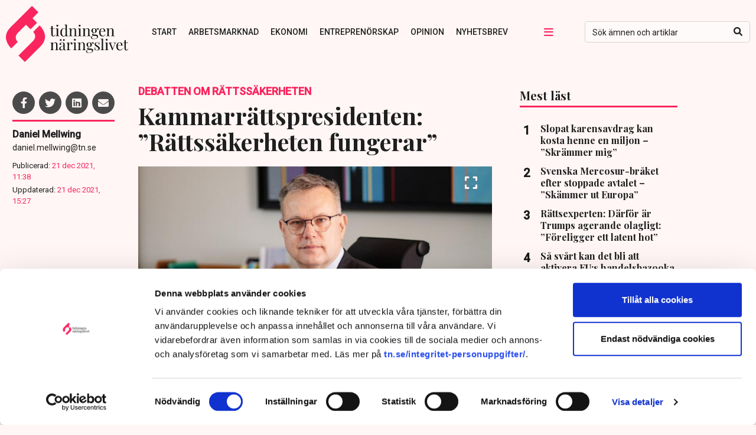

--- FILE ---
content_type: image/svg+xml
request_url: https://www.tn.se/wp-content/themes/sn/assets/img/logo.svg
body_size: 5992
content:
<?xml version="1.0" encoding="utf-8"?>
<!-- Generator: Adobe Illustrator 25.2.0, SVG Export Plug-In . SVG Version: 6.00 Build 0)  -->
<svg version="1.1" id="Lager_1" xmlns="http://www.w3.org/2000/svg" xmlns:xlink="http://www.w3.org/1999/xlink" x="0px" y="0px"
	 viewBox="0 0 206.52 95" style="enable-background:new 0 0 206.52 95;" xml:space="preserve">
<style type="text/css">
	.st0{fill:#FA255E;}
	.st1{fill:#161615;}
</style>
<g id="Group_176" transform="translate(-25.285 -298.235)">
	<g id="Group_98" transform="translate(25.285 298.235)">
		<path id="Path_133" class="st0" d="M56.82,32.98c4.05,4.01,6.99,9.01,8.53,14.5c0.24,1.07,0.4,2.15,0.49,3.24
			c0.07,1.03,0.06,2.06-0.01,3.09c-0.45,4.34-2.19,8.45-5,11.79c-0.15,0.19-0.32,0.39-0.47,0.58s-0.31,0.42-0.47,0.59
			c-0.06,0.06-0.1,0.08-0.15,0.13c-0.81,0.98-1.61,1.96-2.58,2.94L31.99,95L21.11,84.12l23.83-23.83c2.83-2.83,4.29-5.65,4.4-8.47
			c0.02-1.26-0.22-2.52-0.71-3.68c-0.11-0.28-0.24-0.55-0.37-0.82c-0.61-1.24-1.41-2.38-2.39-3.37L56.82,32.98z"/>
		<path id="Path_134" class="st0" d="M41.51,39.6l10.96-10.96l-7.7-7.7l0,0l-0.01-0.01l10.05-10.05L43.94,0L33.89,10.05l0,0
			L22.93,21.02l0,0l-14.2,14.2c-0.97,0.97-1.77,1.95-2.58,2.94c-0.06,0.05-0.1,0.07-0.16,0.13c-0.17,0.17-0.31,0.41-0.47,0.59
			s-0.33,0.39-0.47,0.58c-2.81,3.34-4.55,7.44-5,11.78c-0.07,1.03-0.07,2.06-0.01,3.09c0.08,1.09,0.24,2.17,0.48,3.24
			C2.06,63.06,5,68.06,9.05,72.07l10.96-10.96c-0.97-0.98-1.78-2.12-2.39-3.37c-0.14-0.27-0.26-0.54-0.37-0.82
			c-0.49-1.16-0.73-2.42-0.71-3.68c0.1-2.83,1.57-5.65,4.4-8.47L33.81,31.9L41.51,39.6z"/>
	</g>
	<g id="Group_125" transform="translate(99.385 329.639)">
		<g id="tidningen" transform="translate(0 0)">
			<g id="Group_174">
				<path id="Path_243" class="st1" d="M4.73,6.9H8.5v0.51H4.72v9.88c-0.05,0.58,0.1,1.17,0.42,1.66c0.3,0.35,0.75,0.54,1.21,0.51
					c0.52,0,1.02-0.23,1.35-0.64c0.47-0.62,0.79-1.33,0.95-2.09l0.51,0.13c-0.43,2.35-1.53,3.52-3.32,3.52
					c-0.48,0.02-0.97-0.05-1.43-0.2c-0.38-0.14-0.72-0.35-1-0.64c-0.38-0.38-0.65-0.86-0.78-1.38c-0.16-0.72-0.24-1.46-0.22-2.2
					V7.41h-2.45V6.9h2.45V3c0.78-0.01,1.56-0.13,2.3-0.36L4.73,6.9z"/>
				<path id="Path_244" class="st1" d="M13.9,17.64c-0.06,0.52,0.1,1.04,0.43,1.44c0.44,0.31,0.97,0.45,1.51,0.4v0.54
					c-1.57-0.07-2.6-0.1-3.09-0.1s-1.52,0.03-3.09,0.1v-0.54c0.53,0.05,1.07-0.09,1.51-0.4c0.34-0.4,0.49-0.92,0.43-1.44V9.65
					c0.05-0.6-0.1-1.2-0.43-1.71c-0.39-0.4-0.95-0.6-1.51-0.54V6.86c0.54,0.05,1.07,0.08,1.58,0.08c0.9,0.02,1.8-0.1,2.65-0.36
					L13.9,17.64z M13.72,0.97c0.62,0.63,0.6,1.65-0.03,2.26s-1.65,0.6-2.26-0.03c-0.62-0.63-0.6-1.65,0.03-2.26
					c0.3-0.29,0.7-0.45,1.11-0.45C13,0.48,13.42,0.66,13.72,0.97L13.72,0.97z"/>
				<path id="Path_245" class="st1" d="M29.19,18.95c0.39,0.4,0.95,0.6,1.51,0.54v0.54c-0.53-0.05-1.05-0.08-1.58-0.08
					c-0.9-0.02-1.8,0.1-2.65,0.36v-2.27c-0.26,0.71-0.75,1.32-1.38,1.75c-0.67,0.42-1.46,0.63-2.25,0.6
					c-1.49,0.07-2.92-0.59-3.84-1.76c-1.03-1.51-1.51-3.33-1.37-5.16c-0.04-1.31,0.23-2.6,0.78-3.79c0.89-1.95,2.85-3.18,4.99-3.15
					c0.61-0.01,1.22,0.12,1.77,0.37c0.53,0.24,0.98,0.64,1.29,1.14V3.09c0.05-0.6-0.1-1.2-0.43-1.71c-0.39-0.4-0.95-0.6-1.51-0.54
					V0.3c0.54,0.05,1.07,0.08,1.58,0.08c0.9,0.03,1.8-0.1,2.65-0.36v17.23C28.7,17.84,28.86,18.44,29.19,18.95z M25.36,18.85
					c0.57-0.6,0.96-1.35,1.1-2.17V9.07C26.09,7.82,24.9,7,23.6,7.1c-1.09,0.02-2.07,0.64-2.55,1.62c-1.23,2.99-1.26,6.34-0.08,9.34
					c0.5,0.97,1.51,1.57,2.6,1.55C24.25,19.61,24.89,19.33,25.36,18.85L25.36,18.85z"/>
				<path id="Path_246" class="st1" d="M43.25,7.48c0.33,0.36,0.57,0.8,0.69,1.28c0.15,0.68,0.22,1.37,0.2,2.07v6.82
					c-0.06,0.52,0.1,1.04,0.43,1.44c0.44,0.31,0.97,0.45,1.51,0.4v0.54c-1.57-0.07-2.59-0.1-3.06-0.1s-1.43,0.03-2.86,0.1v-0.54
					c0.47,0.05,0.95-0.09,1.32-0.4c0.29-0.42,0.42-0.93,0.37-1.44v-7.38c0.04-0.75-0.1-1.5-0.41-2.18
					c-0.36-0.55-1.01-0.84-1.66-0.75c-0.67-0.01-1.33,0.21-1.86,0.61c-0.56,0.43-1,1.01-1.26,1.67c-0.31,0.75-0.46,1.55-0.45,2.36
					v5.67c-0.05,0.51,0.08,1.02,0.37,1.44c0.37,0.31,0.84,0.45,1.32,0.4v0.54c-1.43-0.07-2.38-0.1-2.86-0.1s-1.5,0.03-3.06,0.1
					v-0.54c0.53,0.05,1.07-0.09,1.51-0.4c0.34-0.4,0.49-0.92,0.43-1.44V9.66c0.05-0.6-0.1-1.2-0.43-1.71
					c-0.39-0.4-0.95-0.6-1.51-0.54V6.87c0.54,0.05,1.07,0.08,1.58,0.08c0.9,0.02,1.8-0.1,2.65-0.36V9.6
					c0.32-0.96,0.95-1.78,1.77-2.36c0.77-0.49,1.66-0.74,2.57-0.73C41.54,6.44,42.53,6.79,43.25,7.48z"/>
				<path id="Path_247" class="st1" d="M51.45,17.64c-0.06,0.52,0.1,1.04,0.43,1.44c0.44,0.31,0.97,0.45,1.51,0.4v0.54
					c-1.57-0.07-2.6-0.1-3.09-0.1s-1.52,0.03-3.09,0.1v-0.54c0.53,0.05,1.07-0.09,1.51-0.4c0.34-0.4,0.49-0.92,0.43-1.44V9.65
					c0.05-0.6-0.1-1.2-0.43-1.71c-0.39-0.4-0.95-0.6-1.51-0.54V6.86c0.54,0.05,1.07,0.08,1.58,0.08c0.9,0.02,1.8-0.1,2.65-0.36
					L51.45,17.64z M51.27,0.97c0.62,0.63,0.6,1.65-0.03,2.26c-0.63,0.62-1.65,0.6-2.26-0.03c-0.62-0.63-0.6-1.65,0.03-2.26
					c0.3-0.29,0.7-0.45,1.11-0.45C50.55,0.48,50.97,0.66,51.27,0.97L51.27,0.97z"/>
				<path id="Path_248" class="st1" d="M65.97,7.48c0.33,0.36,0.57,0.8,0.69,1.28c0.15,0.68,0.22,1.37,0.2,2.07v6.82
					c-0.06,0.52,0.1,1.04,0.43,1.44c0.44,0.31,0.97,0.45,1.51,0.4v0.54c-1.57-0.07-2.59-0.1-3.06-0.1c-0.48,0-1.43,0.03-2.86,0.1
					v-0.54c0.47,0.05,0.95-0.09,1.32-0.4c0.29-0.42,0.42-0.93,0.37-1.44v-7.38c0.04-0.75-0.1-1.5-0.41-2.18
					c-0.36-0.55-1.01-0.84-1.66-0.75c-0.67-0.01-1.33,0.21-1.86,0.61c-0.56,0.43-1,1.01-1.26,1.67c-0.31,0.75-0.46,1.55-0.45,2.36
					v5.67c-0.05,0.51,0.08,1.02,0.37,1.44c0.37,0.31,0.84,0.45,1.32,0.4v0.54c-1.43-0.07-2.38-0.1-2.86-0.1s-1.5,0.03-3.06,0.1
					v-0.54c0.53,0.05,1.07-0.09,1.51-0.4c0.34-0.4,0.49-0.92,0.43-1.44V9.66c0.05-0.6-0.1-1.2-0.43-1.71
					c-0.39-0.4-0.95-0.6-1.51-0.54V6.87c0.54,0.05,1.07,0.08,1.58,0.08c0.9,0.02,1.8-0.1,2.65-0.36V9.6
					c0.32-0.96,0.95-1.78,1.77-2.36c0.77-0.49,1.66-0.74,2.57-0.73C64.26,6.44,65.25,6.79,65.97,7.48z"/>
				<path id="Path_249" class="st1" d="M80.18,8.86c-0.23-0.24-0.34-0.56-0.32-0.89c0.01-0.4,0.1-0.8,0.26-1.17
					c-0.38,0.15-0.73,0.36-1.05,0.63c-0.27,0.25-0.5,0.54-0.69,0.86c0.42,0.68,0.62,1.47,0.59,2.27c0.08,1.14-0.37,2.26-1.23,3.02
					c-0.93,0.71-2.08,1.07-3.24,1.01h-0.03c-0.46,0.25-0.89,0.55-1.28,0.89c-0.27,0.23-0.43,0.56-0.43,0.92
					c0,0.54,0.41,0.82,1.23,0.82h3.19c1.01-0.04,2.01,0.22,2.87,0.75c0.75,0.5,1.19,1.36,1.14,2.26c0,0.82-0.28,1.62-0.79,2.27
					c-0.61,0.76-1.41,1.34-2.32,1.68c-1.18,0.45-2.44,0.67-3.7,0.64c-1.27,0.04-2.54-0.19-3.71-0.68c-0.87-0.28-1.47-1.08-1.49-2
					c0-0.58,0.26-1.13,0.7-1.51c0.57-0.48,1.23-0.82,1.95-1l0.15,0.41c-0.38,0.12-0.69,0.37-0.89,0.71
					c-0.22,0.36-0.34,0.78-0.33,1.2c-0.02,0.75,0.39,1.45,1.06,1.8c0.88,0.46,1.86,0.67,2.85,0.62c1.17,0.03,2.33-0.23,3.37-0.75
					c0.89-0.43,1.44-1.35,1.4-2.34c0.03-0.55-0.22-1.09-0.65-1.43c-0.7-0.41-1.51-0.59-2.31-0.51h-1.91
					c-0.82,0.03-1.64-0.1-2.41-0.38c-0.6-0.26-0.97-0.88-0.91-1.53c0.01-0.55,0.21-1.09,0.57-1.51c0.53-0.59,1.18-1.06,1.9-1.4
					c-1.01-0.07-1.96-0.48-2.69-1.17c-0.71-0.76-1.07-1.77-1.01-2.81c-0.08-1.14,0.37-2.26,1.23-3.02c0.93-0.71,2.08-1.07,3.24-1.01
					c1.32-0.11,2.62,0.38,3.55,1.33c0.32-0.46,0.74-0.85,1.23-1.14c0.44-0.28,0.95-0.44,1.48-0.45c0.39-0.02,0.78,0.12,1.07,0.38
					c0.29,0.29,0.44,0.69,0.41,1.1c0.03,0.4-0.12,0.79-0.4,1.07c-0.24,0.23-0.55,0.36-0.88,0.36C80.66,9.17,80.39,9.06,80.18,8.86z
					 M76.05,13.32c0.7-1.78,0.7-3.76,0-5.54c-0.6-0.85-1.77-1.06-2.63-0.46c-0.18,0.13-0.34,0.28-0.46,0.46
					c-0.7,1.78-0.7,3.76,0,5.54c0.6,0.85,1.77,1.06,2.63,0.46C75.76,13.65,75.92,13.5,76.05,13.32z"/>
				<path id="Path_250" class="st1" d="M93.58,16.95c-0.32,0.96-0.92,1.8-1.72,2.41c-0.87,0.68-1.95,1.04-3.05,1.01
					c-1.1,0.03-2.19-0.26-3.14-0.83c-0.89-0.56-1.6-1.37-2.03-2.32c-0.49-1.09-0.73-2.27-0.7-3.46c-0.03-1.32,0.21-2.63,0.71-3.86
					c0.42-1.01,1.12-1.89,2.02-2.51c0.9-0.6,1.96-0.9,3.04-0.88c1.33-0.08,2.62,0.43,3.54,1.39c0.91,1.21,1.35,2.71,1.24,4.22H85.5
					c-0.05,0.54-0.08,1.09-0.08,1.63c-0.02,1.01,0.16,2.01,0.55,2.94c0.31,0.76,0.81,1.42,1.45,1.93c0.54,0.43,1.21,0.67,1.9,0.68
					c0.76,0.01,1.52-0.19,2.17-0.59c0.71-0.49,1.26-1.17,1.58-1.97L93.58,16.95z M86.53,8.17c-0.66,1.04-1.03,2.24-1.07,3.47h5.57
					c0.07-1.14-0.13-2.27-0.57-3.32C90.18,7.53,89.44,7,88.61,6.99C87.76,7.02,86.98,7.46,86.53,8.17L86.53,8.17z"/>
				<path id="Path_251" class="st1" d="M106.3,7.48c0.33,0.36,0.57,0.8,0.69,1.28c0.15,0.68,0.22,1.37,0.2,2.07v6.82
					c-0.06,0.52,0.1,1.04,0.43,1.44c0.44,0.31,0.97,0.45,1.51,0.4v0.54c-1.57-0.07-2.59-0.1-3.06-0.1c-0.48,0-1.43,0.03-2.86,0.1
					v-0.54c0.47,0.05,0.95-0.09,1.32-0.4c0.29-0.42,0.42-0.93,0.37-1.44v-7.38c0.04-0.75-0.1-1.5-0.41-2.18
					c-0.36-0.55-1.01-0.84-1.66-0.75c-0.67-0.01-1.33,0.21-1.86,0.61c-0.56,0.43-1,1.01-1.26,1.67c-0.31,0.75-0.46,1.55-0.45,2.36
					v5.67c-0.05,0.51,0.08,1.02,0.37,1.44c0.37,0.31,0.84,0.45,1.32,0.4v0.54c-1.43-0.07-2.38-0.1-2.86-0.1s-1.5,0.03-3.06,0.1
					v-0.54c0.53,0.05,1.07-0.09,1.51-0.4c0.34-0.4,0.49-0.92,0.43-1.44V9.66c0.05-0.6-0.1-1.2-0.43-1.71
					c-0.39-0.4-0.95-0.6-1.51-0.54V6.87c0.54,0.05,1.07,0.08,1.58,0.08c0.9,0.02,1.8-0.1,2.65-0.36V9.6
					c0.32-0.96,0.95-1.78,1.77-2.36c0.77-0.49,1.66-0.74,2.57-0.73C104.59,6.44,105.57,6.79,106.3,7.48z"/>
			</g>
		</g>
		<g id="näringslivet" transform="translate(0.722 23.882)">
			<g id="Group_175">
				<path id="Path_252" class="st1" d="M11.16,7.41c0.33,0.36,0.57,0.79,0.68,1.26c0.15,0.67,0.22,1.36,0.2,2.05v6.75
					c-0.06,0.51,0.1,1.03,0.43,1.43c0.43,0.3,0.96,0.44,1.49,0.39v0.53c-1.55-0.07-2.56-0.1-3.03-0.1s-1.42,0.03-2.83,0.1v-0.53
					c0.47,0.05,0.94-0.09,1.3-0.39c0.29-0.42,0.42-0.92,0.37-1.43v-7.3c0.04-0.74-0.1-1.48-0.4-2.16c-0.36-0.54-1-0.83-1.64-0.74
					C7.06,7.26,6.42,7.48,5.88,7.88c-0.56,0.43-0.99,1-1.25,1.65c-0.3,0.74-0.45,1.54-0.44,2.34v5.61c-0.05,0.5,0.08,1.01,0.37,1.43
					c0.36,0.3,0.83,0.44,1.3,0.39v0.53c-1.42-0.07-2.36-0.1-2.83-0.1S1.55,19.76,0,19.83V19.3c0.53,0.05,1.06-0.09,1.49-0.39
					c0.33-0.4,0.49-0.91,0.43-1.43V9.57c0.05-0.6-0.1-1.19-0.43-1.69C1.1,7.48,0.55,7.29,0,7.35V6.81c0.54,0.05,1.06,0.08,1.57,0.08
					C2.46,6.91,3.35,6.8,4.2,6.54v2.98c0.32-0.95,0.94-1.77,1.76-2.34C6.72,6.7,7.6,6.45,8.5,6.46C9.47,6.38,10.44,6.73,11.16,7.41z
					"/>
				<path id="Path_253" class="st1" d="M15.7,19.2c-0.54-0.61-0.82-1.4-0.77-2.21c-0.03-0.68,0.19-1.34,0.62-1.87
					c0.41-0.48,0.9-0.88,1.47-1.16c0.72-0.35,1.47-0.66,2.24-0.91c0.73-0.23,1.43-0.52,2.1-0.89c0.41-0.2,0.68-0.62,0.68-1.09V9.51
					c0.09-0.73-0.14-1.46-0.62-2.01c-0.49-0.39-1.11-0.58-1.73-0.54c-0.93-0.1-1.85,0.24-2.5,0.91c0.33,0.08,0.63,0.27,0.85,0.53
					c0.23,0.28,0.35,0.64,0.34,1.01c0.02,0.38-0.13,0.74-0.4,1c-0.29,0.25-0.66,0.38-1.04,0.37c-0.4,0.03-0.8-0.13-1.06-0.44
					c-0.24-0.31-0.36-0.69-0.35-1.07c-0.01-0.36,0.09-0.71,0.29-1.01c0.24-0.32,0.54-0.59,0.87-0.81c0.47-0.32,0.99-0.56,1.54-0.71
					c0.67-0.19,1.36-0.28,2.05-0.28c1.08-0.08,2.14,0.26,2.98,0.93c0.41,0.37,0.71,0.86,0.85,1.4c0.16,0.71,0.23,1.43,0.21,2.16
					v7.03c-0.02,0.31,0.04,0.63,0.18,0.91c0.14,0.2,0.37,0.3,0.61,0.28c0.2,0,0.39-0.05,0.57-0.14c0.2-0.11,0.39-0.24,0.57-0.39
					l0.28,0.43c-0.35,0.28-0.73,0.52-1.12,0.72c-0.37,0.15-0.77,0.23-1.17,0.21c-0.63,0.07-1.25-0.15-1.69-0.61
					c-0.34-0.48-0.51-1.06-0.48-1.64c-0.4,0.74-1.01,1.35-1.74,1.76c-0.69,0.34-1.45,0.51-2.22,0.49
					C17.2,20.07,16.35,19.78,15.7,19.2z M18.53,1.48c0.28,0.27,0.44,0.64,0.44,1.02c0,0.39-0.16,0.77-0.44,1.04
					c-0.27,0.28-0.64,0.43-1.02,0.43c-0.81,0-1.47-0.66-1.47-1.47c0-0.39,0.15-0.75,0.43-1.02c0.27-0.29,0.64-0.45,1.04-0.44
					C17.89,1.04,18.26,1.2,18.53,1.48L18.53,1.48z M22.03,17.06v-4.95c-0.16,0.24-0.38,0.44-0.63,0.58
					c-0.27,0.15-0.68,0.35-1.24,0.61c-0.54,0.22-1.06,0.48-1.55,0.77c-0.41,0.26-0.76,0.6-1.02,1c-0.3,0.48-0.45,1.05-0.43,1.62
					c-0.05,0.62,0.15,1.24,0.56,1.72c0.38,0.39,0.92,0.6,1.47,0.58C20.4,18.91,21.5,18.18,22.03,17.06L22.03,17.06z M23.89,1.48
					c0.28,0.27,0.44,0.64,0.44,1.02c0.01,0.39-0.16,0.77-0.44,1.04c-0.56,0.58-1.48,0.6-2.06,0.05c-0.58-0.56-0.6-1.48-0.05-2.06
					c0.01-0.02,0.03-0.03,0.05-0.05c0.54-0.57,1.44-0.59,2.01-0.05C23.85,1.45,23.87,1.46,23.89,1.48z"/>
				<path id="Path_254" class="st1" d="M36.78,7.03c0.41,0.35,0.65,0.87,0.64,1.42c0.01,0.41-0.13,0.81-0.39,1.12
					c-0.26,0.31-0.65,0.48-1.05,0.47c-0.35,0.01-0.69-0.12-0.95-0.35c-0.27-0.25-0.41-0.6-0.39-0.96c0.01-0.58,0.34-1.1,0.86-1.36
					c-0.12-0.17-0.32-0.27-0.53-0.25c-0.68,0.01-1.32,0.29-1.79,0.77c-0.55,0.53-0.98,1.17-1.26,1.88c-0.29,0.66-0.44,1.38-0.45,2.1
					v5.36c-0.07,0.62,0.18,1.23,0.67,1.62c0.61,0.34,1.31,0.5,2.01,0.45v0.53l-0.61-0.03c-1.72-0.05-2.81-0.08-3.29-0.08
					c-0.44,0-1.43,0.03-2.98,0.1v-0.53c0.53,0.05,1.06-0.09,1.49-0.39c0.33-0.4,0.49-0.91,0.43-1.43V9.56
					c0.05-0.6-0.1-1.19-0.43-1.69c-0.39-0.4-0.94-0.59-1.49-0.53V6.8c0.54,0.05,1.06,0.08,1.57,0.08c0.89,0.02,1.78-0.09,2.63-0.35
					v3.16c0.31-0.85,0.81-1.62,1.45-2.25c0.57-0.62,1.37-0.97,2.21-0.99C35.73,6.42,36.32,6.63,36.78,7.03z"/>
				<path id="Path_255" class="st1" d="M42.7,17.47c-0.06,0.51,0.1,1.03,0.43,1.43c0.43,0.3,0.96,0.44,1.49,0.39v0.53
					c-1.55-0.07-2.57-0.1-3.06-0.1s-1.51,0.03-3.06,0.1v-0.53c0.53,0.05,1.06-0.09,1.49-0.39c0.33-0.4,0.49-0.91,0.43-1.43V9.56
					c0.05-0.6-0.1-1.19-0.43-1.69c-0.39-0.4-0.94-0.59-1.49-0.53V6.81c0.54,0.05,1.06,0.08,1.57,0.08c0.89,0.02,1.78-0.09,2.63-0.35
					V17.47z M42.53,0.97c0.61,0.63,0.6,1.63-0.03,2.25s-1.63,0.6-2.25-0.03c-0.61-0.63-0.6-1.63,0.03-2.25
					c0.3-0.29,0.69-0.45,1.11-0.45C41.82,0.48,42.23,0.66,42.53,0.97L42.53,0.97z"/>
				<path id="Path_256" class="st1" d="M57.09,7.41c0.33,0.36,0.57,0.79,0.68,1.26c0.15,0.67,0.22,1.36,0.2,2.05v6.75
					c-0.06,0.51,0.1,1.03,0.43,1.43c0.43,0.3,0.96,0.44,1.49,0.39v0.53c-1.55-0.07-2.56-0.1-3.03-0.1s-1.42,0.03-2.83,0.1v-0.53
					c0.47,0.05,0.94-0.09,1.3-0.39c0.29-0.42,0.42-0.92,0.37-1.43v-7.3c0.04-0.74-0.1-1.48-0.4-2.16c-0.36-0.54-1-0.83-1.64-0.74
					c-0.67-0.01-1.31,0.21-1.85,0.61c-0.56,0.43-0.99,1-1.25,1.65c-0.3,0.74-0.45,1.54-0.44,2.34v5.61
					c-0.05,0.5,0.08,1.01,0.37,1.43c0.36,0.3,0.83,0.44,1.3,0.39v0.53c-1.42-0.07-2.36-0.1-2.83-0.1s-1.48,0.03-3.03,0.1V19.3
					c0.53,0.05,1.06-0.09,1.49-0.39c0.33-0.4,0.49-0.91,0.43-1.43V9.57c0.05-0.6-0.1-1.19-0.43-1.69c-0.39-0.4-0.94-0.59-1.49-0.53
					V6.81c0.54,0.05,1.06,0.08,1.57,0.08c0.89,0.02,1.78-0.09,2.63-0.35v2.98c0.32-0.95,0.94-1.77,1.76-2.34
					c0.76-0.48,1.64-0.73,2.54-0.72C55.4,6.38,56.37,6.73,57.09,7.41z"/>
				<path id="Path_257" class="st1" d="M71.15,8.78c-0.22-0.24-0.34-0.56-0.32-0.89c0.01-0.4,0.1-0.79,0.25-1.16
					c-0.38,0.15-0.73,0.36-1.04,0.62c-0.27,0.25-0.5,0.53-0.68,0.85c0.41,0.68,0.61,1.46,0.58,2.25c0.08,1.13-0.36,2.24-1.21,3
					c-0.92,0.7-2.06,1.06-3.21,1H65.5c-0.45,0.25-0.88,0.54-1.26,0.89c-0.27,0.23-0.42,0.56-0.43,0.91c0,0.54,0.4,0.81,1.21,0.81
					h3.16c1-0.04,1.99,0.22,2.84,0.74c0.75,0.49,1.18,1.34,1.12,2.24c0,0.82-0.28,1.61-0.78,2.25c-0.6,0.75-1.4,1.33-2.3,1.67
					c-1.17,0.45-2.41,0.66-3.67,0.63c-1.26,0.04-2.51-0.19-3.68-0.67c-0.86-0.28-1.46-1.08-1.48-1.98c0-0.58,0.26-1.12,0.7-1.49
					c0.56-0.47,1.22-0.81,1.93-0.99l0.15,0.4c-0.37,0.12-0.69,0.37-0.88,0.71c-0.22,0.36-0.33,0.77-0.33,1.19
					c-0.02,0.75,0.39,1.44,1.05,1.78c0.87,0.45,1.84,0.67,2.82,0.62c1.16,0.03,2.3-0.22,3.34-0.75c0.88-0.42,1.43-1.33,1.39-2.31
					c0.03-0.55-0.21-1.08-0.64-1.42c-0.69-0.4-1.49-0.58-2.29-0.51H65.6c-0.81,0.03-1.62-0.1-2.39-0.38
					c-0.6-0.25-0.97-0.87-0.9-1.52c0.01-0.55,0.21-1.08,0.57-1.49c0.53-0.58,1.17-1.06,1.88-1.39c-1-0.07-1.94-0.48-2.67-1.16
					c-0.7-0.75-1.06-1.76-1-2.78c-0.08-1.13,0.37-2.24,1.21-2.99c0.92-0.7,2.06-1.06,3.21-1c1.31-0.11,2.6,0.37,3.51,1.31
					c0.32-0.46,0.73-0.84,1.21-1.12c0.44-0.28,0.95-0.43,1.47-0.44c0.39-0.02,0.77,0.12,1.06,0.38c0.28,0.29,0.43,0.68,0.4,1.09
					c0.03,0.39-0.11,0.78-0.39,1.06c-0.23,0.23-0.55,0.35-0.87,0.35C71.63,9.09,71.35,8.98,71.15,8.78z M67.06,13.19
					c0.69-1.76,0.69-3.72,0-5.48c-0.59-0.84-1.75-1.05-2.6-0.46C64.28,7.38,64.13,7.53,64,7.71c-0.69,1.76-0.69,3.72,0,5.48
					c0.59,0.84,1.75,1.05,2.6,0.46C66.77,13.52,66.93,13.37,67.06,13.19z"/>
				<path id="Path_258" class="st1" d="M80.11,6.73c0.41,0.15,0.8,0.37,1.14,0.66c0.13,0.11,0.29,0.18,0.45,0.2
					c0.3,0,0.49-0.37,0.56-1.11h0.58c-0.07,0.83-0.1,2.26-0.1,4.3h-0.58c-0.14-0.99-0.51-1.93-1.08-2.76
					c-0.55-0.74-1.44-1.15-2.36-1.09c-0.54-0.02-1.08,0.16-1.49,0.52c-0.4,0.37-0.61,0.89-0.58,1.43c-0.01,0.56,0.21,1.09,0.61,1.48
					c0.6,0.54,1.25,1.02,1.95,1.43c0.15,0.08,0.38,0.23,0.68,0.43c0.65,0.41,1.27,0.86,1.87,1.34c0.46,0.37,0.85,0.83,1.15,1.34
					c0.3,0.53,0.45,1.13,0.44,1.74c0.04,1.02-0.43,2-1.25,2.6c-0.89,0.64-1.97,0.97-3.07,0.93c-1.11,0.09-2.21-0.29-3.03-1.04
					c-0.06-0.06-0.14-0.1-0.23-0.1c-0.12,0-0.22,0.08-0.32,0.25c-0.11,0.22-0.18,0.46-0.21,0.71h-0.58c0.07-0.96,0.1-2.65,0.1-5.05
					h0.58c0.08,1.24,0.43,2.45,1.01,3.55c0.56,0.82,1.51,1.27,2.5,1.17c0.58,0.01,1.13-0.2,1.57-0.58c0.49-0.47,0.74-1.14,0.68-1.82
					c0.01-0.62-0.23-1.23-0.67-1.67c-0.67-0.62-1.4-1.18-2.19-1.64c-0.83-0.52-1.46-0.95-1.91-1.29c-0.45-0.34-0.83-0.76-1.12-1.24
					c-0.31-0.52-0.47-1.11-0.45-1.72c-0.06-0.93,0.34-1.84,1.06-2.43c0.77-0.58,1.72-0.87,2.68-0.83
					C79.04,6.44,79.59,6.53,80.11,6.73z"/>
				<path id="Path_259" class="st1" d="M88.88,17.47c-0.06,0.51,0.1,1.03,0.43,1.43c0.43,0.3,0.96,0.44,1.49,0.39v0.53
					c-1.55-0.07-2.57-0.1-3.06-0.1s-1.51,0.03-3.06,0.1v-0.53c0.53,0.05,1.06-0.09,1.49-0.39c0.33-0.4,0.49-0.91,0.43-1.43V3.04
					c0.05-0.6-0.1-1.19-0.43-1.69c-0.39-0.4-0.94-0.59-1.49-0.53V0.29c0.52,0.05,1.04,0.08,1.57,0.08c0.89,0.02,1.78-0.1,2.63-0.35
					V17.47z"/>
				<path id="Path_260" class="st1" d="M96.29,17.47c-0.06,0.51,0.1,1.03,0.43,1.43c0.43,0.3,0.96,0.44,1.49,0.39v0.53
					c-1.55-0.07-2.57-0.1-3.06-0.1s-1.51,0.03-3.06,0.1v-0.53c0.53,0.05,1.06-0.09,1.49-0.39c0.33-0.4,0.49-0.91,0.43-1.43V9.56
					c0.05-0.6-0.1-1.19-0.43-1.69c-0.39-0.4-0.94-0.59-1.49-0.53V6.81c0.54,0.05,1.06,0.08,1.57,0.08c0.89,0.02,1.78-0.09,2.63-0.35
					V17.47z M96.11,0.97c0.61,0.63,0.6,1.63-0.03,2.24s-1.63,0.6-2.24-0.03c-0.61-0.63-0.6-1.63,0.03-2.24
					c0.3-0.29,0.69-0.45,1.11-0.45C95.4,0.48,95.81,0.66,96.11,0.97L96.11,0.97z"/>
				<path id="Path_261" class="st1" d="M110.65,6.8v0.51c-0.35,0.04-0.67,0.2-0.9,0.45c-0.33,0.39-0.58,0.83-0.74,1.31l-4.14,10.87
					h-0.43l-4.65-11.2c-0.16-0.43-0.41-0.82-0.73-1.14c-0.21-0.17-0.46-0.27-0.73-0.28V6.79c0.88,0.07,1.62,0.1,2.22,0.1
					c1.3,0,2.39-0.03,3.29-0.1v0.53c-0.46-0.02-0.92,0.03-1.36,0.14c-0.3,0.11-0.48,0.41-0.43,0.72c0.03,0.38,0.13,0.76,0.28,1.11
					l3.11,7.68l2.78-7.3c0.16-0.38,0.25-0.78,0.28-1.19c0.02-0.34-0.15-0.67-0.44-0.85c-0.45-0.22-0.93-0.33-1.43-0.34V6.78
					c0.88,0.05,1.58,0.08,2.12,0.08C109.47,6.88,110.11,6.85,110.65,6.8z"/>
				<path id="Path_262" class="st1" d="M121.8,16.79c-0.32,0.95-0.91,1.78-1.71,2.39c-0.86,0.68-1.93,1.03-3.02,1
					c-1.09,0.03-2.17-0.26-3.11-0.82c-0.88-0.55-1.58-1.35-2.01-2.3c-0.48-1.08-0.72-2.25-0.7-3.42c-0.03-1.31,0.21-2.61,0.71-3.82
					c0.41-1,1.11-1.87,2-2.49c0.89-0.59,1.94-0.89,3.01-0.87c1.31-0.08,2.6,0.42,3.5,1.38c0.91,1.2,1.34,2.69,1.23,4.18h-7.92
					c-0.05,0.54-0.08,1.08-0.08,1.62c-0.02,1,0.16,1.99,0.54,2.91c0.31,0.75,0.8,1.41,1.44,1.91c0.54,0.43,1.2,0.66,1.88,0.67
					c0.76,0.01,1.5-0.19,2.15-0.58c0.7-0.48,1.25-1.16,1.57-1.95L121.8,16.79z M114.82,8.09c-0.66,1.03-1.02,2.22-1.06,3.44h5.51
					c0.07-1.12-0.13-2.25-0.57-3.29c-0.28-0.78-1.01-1.3-1.83-1.31C116.04,6.95,115.27,7.39,114.82,8.09L114.82,8.09z"/>
				<path id="Path_263" class="st1" d="M127.29,6.83h3.74v0.51h-3.74v9.78c-0.05,0.58,0.1,1.16,0.42,1.64
					c0.3,0.35,0.74,0.53,1.2,0.51c0.52,0,1.01-0.23,1.34-0.63c0.46-0.61,0.78-1.32,0.93-2.07l0.51,0.13
					c-0.42,2.33-1.52,3.49-3.28,3.49c-0.48,0.01-0.96-0.05-1.42-0.2c-0.37-0.14-0.71-0.35-0.98-0.63c-0.38-0.38-0.64-0.85-0.77-1.36
					c-0.16-0.71-0.23-1.44-0.22-2.17V7.36h-2.43V6.85h2.43V2.98c0.77-0.01,1.54-0.12,2.28-0.35L127.29,6.83L127.29,6.83z"/>
			</g>
		</g>
	</g>
</g>
</svg>


--- FILE ---
content_type: image/svg+xml
request_url: https://www.tn.se/wp-content/themes/sn/assets/img/logo-white.svg
body_size: 5977
content:
<?xml version="1.0" encoding="utf-8"?>
<!-- Generator: Adobe Illustrator 25.2.0, SVG Export Plug-In . SVG Version: 6.00 Build 0)  -->
<svg version="1.1" id="Lager_1" xmlns="http://www.w3.org/2000/svg" xmlns:xlink="http://www.w3.org/1999/xlink" x="0px" y="0px"
	 viewBox="0 0 206.52 95" style="enable-background:new 0 0 206.52 95;" xml:space="preserve">
<style type="text/css">
	.st0{fill:#FFFFFF;}
</style>
<g id="Group_176" transform="translate(-25.285 -298.235)">
	<g id="Group_98" transform="translate(25.285 298.235)">
		<path id="Path_133" class="st0" d="M56.82,32.98c4.05,4.01,6.99,9.01,8.53,14.5c0.24,1.07,0.4,2.15,0.49,3.24
			c0.07,1.03,0.06,2.06-0.01,3.09c-0.45,4.34-2.19,8.45-5,11.79c-0.15,0.19-0.32,0.39-0.47,0.58s-0.31,0.42-0.47,0.59
			c-0.06,0.06-0.1,0.08-0.15,0.13c-0.81,0.98-1.61,1.96-2.58,2.94L31.99,95L21.11,84.12l23.83-23.83c2.83-2.83,4.29-5.65,4.4-8.47
			c0.02-1.26-0.22-2.52-0.71-3.68c-0.11-0.28-0.24-0.55-0.37-0.82c-0.61-1.24-1.41-2.38-2.39-3.37L56.82,32.98z"/>
		<path id="Path_134" class="st0" d="M41.51,39.6l10.96-10.96l-7.7-7.7l0,0l-0.01-0.01l10.05-10.05L43.94,0L33.89,10.05l0,0
			L22.93,21.02l0,0l-14.2,14.2c-0.97,0.97-1.77,1.95-2.58,2.94c-0.06,0.05-0.1,0.07-0.16,0.13c-0.17,0.17-0.31,0.41-0.47,0.59
			s-0.33,0.39-0.47,0.58c-2.81,3.34-4.55,7.44-5,11.78c-0.07,1.03-0.07,2.06-0.01,3.09c0.08,1.09,0.24,2.17,0.48,3.24
			C2.06,63.06,5,68.06,9.05,72.07l10.96-10.96c-0.97-0.98-1.78-2.12-2.39-3.37c-0.14-0.27-0.26-0.54-0.37-0.82
			c-0.49-1.16-0.73-2.42-0.71-3.68c0.1-2.83,1.57-5.65,4.4-8.47L33.81,31.9L41.51,39.6z"/>
	</g>
	<g id="Group_125" transform="translate(99.385 329.639)">
		<g id="tidningen" transform="translate(0 0)">
			<g id="Group_174">
				<path id="Path_243" class="st0" d="M4.73,6.9H8.5v0.51H4.72v9.88c-0.05,0.58,0.1,1.17,0.42,1.66c0.3,0.35,0.75,0.54,1.21,0.51
					c0.52,0,1.02-0.23,1.35-0.64c0.47-0.62,0.79-1.33,0.95-2.09l0.51,0.13c-0.43,2.35-1.53,3.52-3.32,3.52
					c-0.48,0.02-0.97-0.05-1.43-0.2c-0.38-0.14-0.72-0.35-1-0.64c-0.38-0.38-0.65-0.86-0.78-1.38c-0.16-0.72-0.24-1.46-0.22-2.2
					V7.41h-2.45V6.9h2.45V3c0.78-0.01,1.56-0.13,2.3-0.36L4.73,6.9z"/>
				<path id="Path_244" class="st0" d="M13.9,17.64c-0.06,0.52,0.1,1.04,0.43,1.44c0.44,0.31,0.97,0.45,1.51,0.4v0.54
					c-1.57-0.07-2.6-0.1-3.09-0.1s-1.52,0.03-3.09,0.1v-0.54c0.53,0.05,1.07-0.09,1.51-0.4c0.34-0.4,0.49-0.92,0.43-1.44V9.65
					c0.05-0.6-0.1-1.2-0.43-1.71c-0.39-0.4-0.95-0.6-1.51-0.54V6.86c0.54,0.05,1.07,0.08,1.58,0.08c0.9,0.02,1.8-0.1,2.65-0.36
					L13.9,17.64z M13.72,0.97c0.62,0.63,0.6,1.65-0.03,2.26s-1.65,0.6-2.26-0.03c-0.62-0.63-0.6-1.65,0.03-2.26
					c0.3-0.29,0.7-0.45,1.11-0.45C13,0.48,13.42,0.66,13.72,0.97L13.72,0.97z"/>
				<path id="Path_245" class="st0" d="M29.19,18.95c0.39,0.4,0.95,0.6,1.51,0.54v0.54c-0.53-0.05-1.05-0.08-1.58-0.08
					c-0.9-0.02-1.8,0.1-2.65,0.36v-2.27c-0.26,0.71-0.75,1.32-1.38,1.75c-0.67,0.42-1.46,0.63-2.25,0.6
					c-1.49,0.07-2.92-0.59-3.84-1.76c-1.03-1.51-1.51-3.33-1.37-5.16c-0.04-1.31,0.23-2.6,0.78-3.79c0.89-1.95,2.85-3.18,4.99-3.15
					c0.61-0.01,1.22,0.12,1.77,0.37c0.53,0.24,0.98,0.64,1.29,1.14V3.09c0.05-0.6-0.1-1.2-0.43-1.71c-0.39-0.4-0.95-0.6-1.51-0.54
					V0.3c0.54,0.05,1.07,0.08,1.58,0.08c0.9,0.03,1.8-0.1,2.65-0.36v17.23C28.7,17.84,28.86,18.44,29.19,18.95z M25.36,18.85
					c0.57-0.6,0.96-1.35,1.1-2.17V9.07C26.09,7.82,24.9,7,23.6,7.1c-1.09,0.02-2.07,0.64-2.55,1.62c-1.23,2.99-1.26,6.34-0.08,9.34
					c0.5,0.97,1.51,1.57,2.6,1.55C24.25,19.61,24.89,19.33,25.36,18.85L25.36,18.85z"/>
				<path id="Path_246" class="st0" d="M43.25,7.48c0.33,0.36,0.57,0.8,0.69,1.28c0.15,0.68,0.22,1.37,0.2,2.07v6.82
					c-0.06,0.52,0.1,1.04,0.43,1.44c0.44,0.31,0.97,0.45,1.51,0.4v0.54c-1.57-0.07-2.59-0.1-3.06-0.1s-1.43,0.03-2.86,0.1v-0.54
					c0.47,0.05,0.95-0.09,1.32-0.4c0.29-0.42,0.42-0.93,0.37-1.44v-7.38c0.04-0.75-0.1-1.5-0.41-2.18
					c-0.36-0.55-1.01-0.84-1.66-0.75c-0.67-0.01-1.33,0.21-1.86,0.61c-0.56,0.43-1,1.01-1.26,1.67c-0.31,0.75-0.46,1.55-0.45,2.36
					v5.67c-0.05,0.51,0.08,1.02,0.37,1.44c0.37,0.31,0.84,0.45,1.32,0.4v0.54c-1.43-0.07-2.38-0.1-2.86-0.1s-1.5,0.03-3.06,0.1
					v-0.54c0.53,0.05,1.07-0.09,1.51-0.4c0.34-0.4,0.49-0.92,0.43-1.44V9.66c0.05-0.6-0.1-1.2-0.43-1.71
					c-0.39-0.4-0.95-0.6-1.51-0.54V6.87c0.54,0.05,1.07,0.08,1.58,0.08c0.9,0.02,1.8-0.1,2.65-0.36V9.6
					c0.32-0.96,0.95-1.78,1.77-2.36c0.77-0.49,1.66-0.74,2.57-0.73C41.54,6.44,42.53,6.79,43.25,7.48z"/>
				<path id="Path_247" class="st0" d="M51.45,17.64c-0.06,0.52,0.1,1.04,0.43,1.44c0.44,0.31,0.97,0.45,1.51,0.4v0.54
					c-1.57-0.07-2.6-0.1-3.09-0.1s-1.52,0.03-3.09,0.1v-0.54c0.53,0.05,1.07-0.09,1.51-0.4c0.34-0.4,0.49-0.92,0.43-1.44V9.65
					c0.05-0.6-0.1-1.2-0.43-1.71c-0.39-0.4-0.95-0.6-1.51-0.54V6.86c0.54,0.05,1.07,0.08,1.58,0.08c0.9,0.02,1.8-0.1,2.65-0.36
					L51.45,17.64z M51.27,0.97c0.62,0.63,0.6,1.65-0.03,2.26c-0.63,0.62-1.65,0.6-2.26-0.03c-0.62-0.63-0.6-1.65,0.03-2.26
					c0.3-0.29,0.7-0.45,1.11-0.45C50.55,0.48,50.97,0.66,51.27,0.97L51.27,0.97z"/>
				<path id="Path_248" class="st0" d="M65.97,7.48c0.33,0.36,0.57,0.8,0.69,1.28c0.15,0.68,0.22,1.37,0.2,2.07v6.82
					c-0.06,0.52,0.1,1.04,0.43,1.44c0.44,0.31,0.97,0.45,1.51,0.4v0.54c-1.57-0.07-2.59-0.1-3.06-0.1c-0.48,0-1.43,0.03-2.86,0.1
					v-0.54c0.47,0.05,0.95-0.09,1.32-0.4c0.29-0.42,0.42-0.93,0.37-1.44v-7.38c0.04-0.75-0.1-1.5-0.41-2.18
					c-0.36-0.55-1.01-0.84-1.66-0.75c-0.67-0.01-1.33,0.21-1.86,0.61c-0.56,0.43-1,1.01-1.26,1.67c-0.31,0.75-0.46,1.55-0.45,2.36
					v5.67c-0.05,0.51,0.08,1.02,0.37,1.44c0.37,0.31,0.84,0.45,1.32,0.4v0.54c-1.43-0.07-2.38-0.1-2.86-0.1s-1.5,0.03-3.06,0.1
					v-0.54c0.53,0.05,1.07-0.09,1.51-0.4c0.34-0.4,0.49-0.92,0.43-1.44V9.66c0.05-0.6-0.1-1.2-0.43-1.71
					c-0.39-0.4-0.95-0.6-1.51-0.54V6.87c0.54,0.05,1.07,0.08,1.58,0.08c0.9,0.02,1.8-0.1,2.65-0.36V9.6
					c0.32-0.96,0.95-1.78,1.77-2.36c0.77-0.49,1.66-0.74,2.57-0.73C64.26,6.44,65.25,6.79,65.97,7.48z"/>
				<path id="Path_249" class="st0" d="M80.18,8.86c-0.23-0.24-0.34-0.56-0.32-0.89c0.01-0.4,0.1-0.8,0.26-1.17
					c-0.38,0.15-0.73,0.36-1.05,0.63c-0.27,0.25-0.5,0.54-0.69,0.86c0.42,0.68,0.62,1.47,0.59,2.27c0.08,1.14-0.37,2.26-1.23,3.02
					c-0.93,0.71-2.08,1.07-3.24,1.01h-0.03c-0.46,0.25-0.89,0.55-1.28,0.89c-0.27,0.23-0.43,0.56-0.43,0.92
					c0,0.54,0.41,0.82,1.23,0.82h3.19c1.01-0.04,2.01,0.22,2.87,0.75c0.75,0.5,1.19,1.36,1.14,2.26c0,0.82-0.28,1.62-0.79,2.27
					c-0.61,0.76-1.41,1.34-2.32,1.68c-1.18,0.45-2.44,0.67-3.7,0.64c-1.27,0.04-2.54-0.19-3.71-0.68c-0.87-0.28-1.47-1.08-1.49-2
					c0-0.58,0.26-1.13,0.7-1.51c0.57-0.48,1.23-0.82,1.95-1l0.15,0.41c-0.38,0.12-0.69,0.37-0.89,0.71
					c-0.22,0.36-0.34,0.78-0.33,1.2c-0.02,0.75,0.39,1.45,1.06,1.8c0.88,0.46,1.86,0.67,2.85,0.62c1.17,0.03,2.33-0.23,3.37-0.75
					c0.89-0.43,1.44-1.35,1.4-2.34c0.03-0.55-0.22-1.09-0.65-1.43c-0.7-0.41-1.51-0.59-2.31-0.51h-1.91
					c-0.82,0.03-1.64-0.1-2.41-0.38c-0.6-0.26-0.97-0.88-0.91-1.53c0.01-0.55,0.21-1.09,0.57-1.51c0.53-0.59,1.18-1.06,1.9-1.4
					c-1.01-0.07-1.96-0.48-2.69-1.17c-0.71-0.76-1.07-1.77-1.01-2.81c-0.08-1.14,0.37-2.26,1.23-3.02c0.93-0.71,2.08-1.07,3.24-1.01
					c1.32-0.11,2.62,0.38,3.55,1.33c0.32-0.46,0.74-0.85,1.23-1.14c0.44-0.28,0.95-0.44,1.48-0.45c0.39-0.02,0.78,0.12,1.07,0.38
					c0.29,0.29,0.44,0.69,0.41,1.1c0.03,0.4-0.12,0.79-0.4,1.07c-0.24,0.23-0.55,0.36-0.88,0.36C80.66,9.17,80.39,9.06,80.18,8.86z
					 M76.05,13.32c0.7-1.78,0.7-3.76,0-5.54c-0.6-0.85-1.77-1.06-2.63-0.46c-0.18,0.13-0.34,0.28-0.46,0.46
					c-0.7,1.78-0.7,3.76,0,5.54c0.6,0.85,1.77,1.06,2.63,0.46C75.76,13.65,75.92,13.5,76.05,13.32z"/>
				<path id="Path_250" class="st0" d="M93.58,16.95c-0.32,0.96-0.92,1.8-1.72,2.41c-0.87,0.68-1.95,1.04-3.05,1.01
					c-1.1,0.03-2.19-0.26-3.14-0.83c-0.89-0.56-1.6-1.37-2.03-2.32c-0.49-1.09-0.73-2.27-0.7-3.46c-0.03-1.32,0.21-2.63,0.71-3.86
					c0.42-1.01,1.12-1.89,2.02-2.51c0.9-0.6,1.96-0.9,3.04-0.88c1.33-0.08,2.62,0.43,3.54,1.39c0.91,1.21,1.35,2.71,1.24,4.22H85.5
					c-0.05,0.54-0.08,1.09-0.08,1.63c-0.02,1.01,0.16,2.01,0.55,2.94c0.31,0.76,0.81,1.42,1.45,1.93c0.54,0.43,1.21,0.67,1.9,0.68
					c0.76,0.01,1.52-0.19,2.17-0.59c0.71-0.49,1.26-1.17,1.58-1.97L93.58,16.95z M86.53,8.17c-0.66,1.04-1.03,2.24-1.07,3.47h5.57
					c0.07-1.14-0.13-2.27-0.57-3.32C90.18,7.53,89.44,7,88.61,6.99C87.76,7.02,86.98,7.46,86.53,8.17L86.53,8.17z"/>
				<path id="Path_251" class="st0" d="M106.3,7.48c0.33,0.36,0.57,0.8,0.69,1.28c0.15,0.68,0.22,1.37,0.2,2.07v6.82
					c-0.06,0.52,0.1,1.04,0.43,1.44c0.44,0.31,0.97,0.45,1.51,0.4v0.54c-1.57-0.07-2.59-0.1-3.06-0.1c-0.48,0-1.43,0.03-2.86,0.1
					v-0.54c0.47,0.05,0.95-0.09,1.32-0.4c0.29-0.42,0.42-0.93,0.37-1.44v-7.38c0.04-0.75-0.1-1.5-0.41-2.18
					c-0.36-0.55-1.01-0.84-1.66-0.75c-0.67-0.01-1.33,0.21-1.86,0.61c-0.56,0.43-1,1.01-1.26,1.67c-0.31,0.75-0.46,1.55-0.45,2.36
					v5.67c-0.05,0.51,0.08,1.02,0.37,1.44c0.37,0.31,0.84,0.45,1.32,0.4v0.54c-1.43-0.07-2.38-0.1-2.86-0.1s-1.5,0.03-3.06,0.1
					v-0.54c0.53,0.05,1.07-0.09,1.51-0.4c0.34-0.4,0.49-0.92,0.43-1.44V9.66c0.05-0.6-0.1-1.2-0.43-1.71
					c-0.39-0.4-0.95-0.6-1.51-0.54V6.87c0.54,0.05,1.07,0.08,1.58,0.08c0.9,0.02,1.8-0.1,2.65-0.36V9.6
					c0.32-0.96,0.95-1.78,1.77-2.36c0.77-0.49,1.66-0.74,2.57-0.73C104.59,6.44,105.57,6.79,106.3,7.48z"/>
			</g>
		</g>
		<g id="näringslivet" transform="translate(0.722 23.882)">
			<g id="Group_175">
				<path id="Path_252" class="st0" d="M11.16,7.41c0.33,0.36,0.57,0.79,0.68,1.26c0.15,0.67,0.22,1.36,0.2,2.05v6.75
					c-0.06,0.51,0.1,1.03,0.43,1.43c0.43,0.3,0.96,0.44,1.49,0.39v0.53c-1.55-0.07-2.56-0.1-3.03-0.1s-1.42,0.03-2.83,0.1v-0.53
					c0.47,0.05,0.94-0.09,1.3-0.39c0.29-0.42,0.42-0.92,0.37-1.43v-7.3c0.04-0.74-0.1-1.48-0.4-2.16c-0.36-0.54-1-0.83-1.64-0.74
					C7.06,7.26,6.42,7.48,5.88,7.88c-0.56,0.43-0.99,1-1.25,1.65c-0.3,0.74-0.45,1.54-0.44,2.34v5.61c-0.05,0.5,0.08,1.01,0.37,1.43
					c0.36,0.3,0.83,0.44,1.3,0.39v0.53c-1.42-0.07-2.36-0.1-2.83-0.1S1.55,19.76,0,19.83V19.3c0.53,0.05,1.06-0.09,1.49-0.39
					c0.33-0.4,0.49-0.91,0.43-1.43V9.57c0.05-0.6-0.1-1.19-0.43-1.69C1.1,7.48,0.55,7.29,0,7.35V6.81c0.54,0.05,1.06,0.08,1.57,0.08
					C2.46,6.91,3.35,6.8,4.2,6.54v2.98c0.32-0.95,0.94-1.77,1.76-2.34C6.72,6.7,7.6,6.45,8.5,6.46C9.47,6.38,10.44,6.73,11.16,7.41z
					"/>
				<path id="Path_253" class="st0" d="M15.7,19.2c-0.54-0.61-0.82-1.4-0.77-2.21c-0.03-0.68,0.19-1.34,0.62-1.87
					c0.41-0.48,0.9-0.88,1.47-1.16c0.72-0.35,1.47-0.66,2.24-0.91c0.73-0.23,1.43-0.52,2.1-0.89c0.41-0.2,0.68-0.62,0.68-1.09V9.51
					c0.09-0.73-0.14-1.46-0.62-2.01c-0.49-0.39-1.11-0.58-1.73-0.54c-0.93-0.1-1.85,0.24-2.5,0.91c0.33,0.08,0.63,0.27,0.85,0.53
					c0.23,0.28,0.35,0.64,0.34,1.01c0.02,0.38-0.13,0.74-0.4,1c-0.29,0.25-0.66,0.38-1.04,0.37c-0.4,0.03-0.8-0.13-1.06-0.44
					c-0.24-0.31-0.36-0.69-0.35-1.07c-0.01-0.36,0.09-0.71,0.29-1.01c0.24-0.32,0.54-0.59,0.87-0.81c0.47-0.32,0.99-0.56,1.54-0.71
					c0.67-0.19,1.36-0.28,2.05-0.28c1.08-0.08,2.14,0.26,2.98,0.93c0.41,0.37,0.71,0.86,0.85,1.4c0.16,0.71,0.23,1.43,0.21,2.16
					v7.03c-0.02,0.31,0.04,0.63,0.18,0.91c0.14,0.2,0.37,0.3,0.61,0.28c0.2,0,0.39-0.05,0.57-0.14c0.2-0.11,0.39-0.24,0.57-0.39
					l0.28,0.43c-0.35,0.28-0.73,0.52-1.12,0.72c-0.37,0.15-0.77,0.23-1.17,0.21c-0.63,0.07-1.25-0.15-1.69-0.61
					c-0.34-0.48-0.51-1.06-0.48-1.64c-0.4,0.74-1.01,1.35-1.74,1.76c-0.69,0.34-1.45,0.51-2.22,0.49
					C17.2,20.07,16.35,19.78,15.7,19.2z M18.53,1.48c0.28,0.27,0.44,0.64,0.44,1.02c0,0.39-0.16,0.77-0.44,1.04
					c-0.27,0.28-0.64,0.43-1.02,0.43c-0.81,0-1.47-0.66-1.47-1.47c0-0.39,0.15-0.75,0.43-1.02c0.27-0.29,0.64-0.45,1.04-0.44
					C17.89,1.04,18.26,1.2,18.53,1.48L18.53,1.48z M22.03,17.06v-4.95c-0.16,0.24-0.38,0.44-0.63,0.58
					c-0.27,0.15-0.68,0.35-1.24,0.61c-0.54,0.22-1.06,0.48-1.55,0.77c-0.41,0.26-0.76,0.6-1.02,1c-0.3,0.48-0.45,1.05-0.43,1.62
					c-0.05,0.62,0.15,1.24,0.56,1.72c0.38,0.39,0.92,0.6,1.47,0.58C20.4,18.91,21.5,18.18,22.03,17.06L22.03,17.06z M23.89,1.48
					c0.28,0.27,0.44,0.64,0.44,1.02c0.01,0.39-0.16,0.77-0.44,1.04c-0.56,0.58-1.48,0.6-2.06,0.05c-0.58-0.56-0.6-1.48-0.05-2.06
					c0.01-0.02,0.03-0.03,0.05-0.05c0.54-0.57,1.44-0.59,2.01-0.05C23.85,1.45,23.87,1.46,23.89,1.48z"/>
				<path id="Path_254" class="st0" d="M36.78,7.03c0.41,0.35,0.65,0.87,0.64,1.42c0.01,0.41-0.13,0.81-0.39,1.12
					c-0.26,0.31-0.65,0.48-1.05,0.47c-0.35,0.01-0.69-0.12-0.95-0.35c-0.27-0.25-0.41-0.6-0.39-0.96c0.01-0.58,0.34-1.1,0.86-1.36
					c-0.12-0.17-0.32-0.27-0.53-0.25c-0.68,0.01-1.32,0.29-1.79,0.77c-0.55,0.53-0.98,1.17-1.26,1.88c-0.29,0.66-0.44,1.38-0.45,2.1
					v5.36c-0.07,0.62,0.18,1.23,0.67,1.62c0.61,0.34,1.31,0.5,2.01,0.45v0.53l-0.61-0.03c-1.72-0.05-2.81-0.08-3.29-0.08
					c-0.44,0-1.43,0.03-2.98,0.1v-0.53c0.53,0.05,1.06-0.09,1.49-0.39c0.33-0.4,0.49-0.91,0.43-1.43V9.56
					c0.05-0.6-0.1-1.19-0.43-1.69c-0.39-0.4-0.94-0.59-1.49-0.53V6.8c0.54,0.05,1.06,0.08,1.57,0.08c0.89,0.02,1.78-0.09,2.63-0.35
					v3.16c0.31-0.85,0.81-1.62,1.45-2.25c0.57-0.62,1.37-0.97,2.21-0.99C35.73,6.42,36.32,6.63,36.78,7.03z"/>
				<path id="Path_255" class="st0" d="M42.7,17.47c-0.06,0.51,0.1,1.03,0.43,1.43c0.43,0.3,0.96,0.44,1.49,0.39v0.53
					c-1.55-0.07-2.57-0.1-3.06-0.1s-1.51,0.03-3.06,0.1v-0.53c0.53,0.05,1.06-0.09,1.49-0.39c0.33-0.4,0.49-0.91,0.43-1.43V9.56
					c0.05-0.6-0.1-1.19-0.43-1.69c-0.39-0.4-0.94-0.59-1.49-0.53V6.81c0.54,0.05,1.06,0.08,1.57,0.08c0.89,0.02,1.78-0.09,2.63-0.35
					V17.47z M42.53,0.97c0.61,0.63,0.6,1.63-0.03,2.25s-1.63,0.6-2.25-0.03c-0.61-0.63-0.6-1.63,0.03-2.25
					c0.3-0.29,0.69-0.45,1.11-0.45C41.82,0.48,42.23,0.66,42.53,0.97L42.53,0.97z"/>
				<path id="Path_256" class="st0" d="M57.09,7.41c0.33,0.36,0.57,0.79,0.68,1.26c0.15,0.67,0.22,1.36,0.2,2.05v6.75
					c-0.06,0.51,0.1,1.03,0.43,1.43c0.43,0.3,0.96,0.44,1.49,0.39v0.53c-1.55-0.07-2.56-0.1-3.03-0.1s-1.42,0.03-2.83,0.1v-0.53
					c0.47,0.05,0.94-0.09,1.3-0.39c0.29-0.42,0.42-0.92,0.37-1.43v-7.3c0.04-0.74-0.1-1.48-0.4-2.16c-0.36-0.54-1-0.83-1.64-0.74
					c-0.67-0.01-1.31,0.21-1.85,0.61c-0.56,0.43-0.99,1-1.25,1.65c-0.3,0.74-0.45,1.54-0.44,2.34v5.61
					c-0.05,0.5,0.08,1.01,0.37,1.43c0.36,0.3,0.83,0.44,1.3,0.39v0.53c-1.42-0.07-2.36-0.1-2.83-0.1s-1.48,0.03-3.03,0.1V19.3
					c0.53,0.05,1.06-0.09,1.49-0.39c0.33-0.4,0.49-0.91,0.43-1.43V9.57c0.05-0.6-0.1-1.19-0.43-1.69c-0.39-0.4-0.94-0.59-1.49-0.53
					V6.81c0.54,0.05,1.06,0.08,1.57,0.08c0.89,0.02,1.78-0.09,2.63-0.35v2.98c0.32-0.95,0.94-1.77,1.76-2.34
					c0.76-0.48,1.64-0.73,2.54-0.72C55.4,6.38,56.37,6.73,57.09,7.41z"/>
				<path id="Path_257" class="st0" d="M71.15,8.78c-0.22-0.24-0.34-0.56-0.32-0.89c0.01-0.4,0.1-0.79,0.25-1.16
					c-0.38,0.15-0.73,0.36-1.04,0.62c-0.27,0.25-0.5,0.53-0.68,0.85c0.41,0.68,0.61,1.46,0.58,2.25c0.08,1.13-0.36,2.24-1.21,3
					c-0.92,0.7-2.06,1.06-3.21,1H65.5c-0.45,0.25-0.88,0.54-1.26,0.89c-0.27,0.23-0.42,0.56-0.43,0.91c0,0.54,0.4,0.81,1.21,0.81
					h3.16c1-0.04,1.99,0.22,2.84,0.74c0.75,0.49,1.18,1.34,1.12,2.24c0,0.82-0.28,1.61-0.78,2.25c-0.6,0.75-1.4,1.33-2.3,1.67
					c-1.17,0.45-2.41,0.66-3.67,0.63c-1.26,0.04-2.51-0.19-3.68-0.67c-0.86-0.28-1.46-1.08-1.48-1.98c0-0.58,0.26-1.12,0.7-1.49
					c0.56-0.47,1.22-0.81,1.93-0.99l0.15,0.4c-0.37,0.12-0.69,0.37-0.88,0.71c-0.22,0.36-0.33,0.77-0.33,1.19
					c-0.02,0.75,0.39,1.44,1.05,1.78c0.87,0.45,1.84,0.67,2.82,0.62c1.16,0.03,2.3-0.22,3.34-0.75c0.88-0.42,1.43-1.33,1.39-2.31
					c0.03-0.55-0.21-1.08-0.64-1.42c-0.69-0.4-1.49-0.58-2.29-0.51H65.6c-0.81,0.03-1.62-0.1-2.39-0.38
					c-0.6-0.25-0.97-0.87-0.9-1.52c0.01-0.55,0.21-1.08,0.57-1.49c0.53-0.58,1.17-1.06,1.88-1.39c-1-0.07-1.94-0.48-2.67-1.16
					c-0.7-0.75-1.06-1.76-1-2.78c-0.08-1.13,0.37-2.24,1.21-2.99c0.92-0.7,2.06-1.06,3.21-1c1.31-0.11,2.6,0.37,3.51,1.31
					c0.32-0.46,0.73-0.84,1.21-1.12c0.44-0.28,0.95-0.43,1.47-0.44c0.39-0.02,0.77,0.12,1.06,0.38c0.28,0.29,0.43,0.68,0.4,1.09
					c0.03,0.39-0.11,0.78-0.39,1.06c-0.23,0.23-0.55,0.35-0.87,0.35C71.63,9.09,71.35,8.98,71.15,8.78z M67.06,13.19
					c0.69-1.76,0.69-3.72,0-5.48c-0.59-0.84-1.75-1.05-2.6-0.46C64.28,7.38,64.13,7.53,64,7.71c-0.69,1.76-0.69,3.72,0,5.48
					c0.59,0.84,1.75,1.05,2.6,0.46C66.77,13.52,66.93,13.37,67.06,13.19z"/>
				<path id="Path_258" class="st0" d="M80.11,6.73c0.41,0.15,0.8,0.37,1.14,0.66c0.13,0.11,0.29,0.18,0.45,0.2
					c0.3,0,0.49-0.37,0.56-1.11h0.58c-0.07,0.83-0.1,2.26-0.1,4.3h-0.58c-0.14-0.99-0.51-1.93-1.08-2.76
					c-0.55-0.74-1.44-1.15-2.36-1.09c-0.54-0.02-1.08,0.16-1.49,0.52c-0.4,0.37-0.61,0.89-0.58,1.43c-0.01,0.56,0.21,1.09,0.61,1.48
					c0.6,0.54,1.25,1.02,1.95,1.43c0.15,0.08,0.38,0.23,0.68,0.43c0.65,0.41,1.27,0.86,1.87,1.34c0.46,0.37,0.85,0.83,1.15,1.34
					c0.3,0.53,0.45,1.13,0.44,1.74c0.04,1.02-0.43,2-1.25,2.6c-0.89,0.64-1.97,0.97-3.07,0.93c-1.11,0.09-2.21-0.29-3.03-1.04
					c-0.06-0.06-0.14-0.1-0.23-0.1c-0.12,0-0.22,0.08-0.32,0.25c-0.11,0.22-0.18,0.46-0.21,0.71h-0.58c0.07-0.96,0.1-2.65,0.1-5.05
					h0.58c0.08,1.24,0.43,2.45,1.01,3.55c0.56,0.82,1.51,1.27,2.5,1.17c0.58,0.01,1.13-0.2,1.57-0.58c0.49-0.47,0.74-1.14,0.68-1.82
					c0.01-0.62-0.23-1.23-0.67-1.67c-0.67-0.62-1.4-1.18-2.19-1.64c-0.83-0.52-1.46-0.95-1.91-1.29c-0.45-0.34-0.83-0.76-1.12-1.24
					c-0.31-0.52-0.47-1.11-0.45-1.72c-0.06-0.93,0.34-1.84,1.06-2.43c0.77-0.58,1.72-0.87,2.68-0.83
					C79.04,6.44,79.59,6.53,80.11,6.73z"/>
				<path id="Path_259" class="st0" d="M88.88,17.47c-0.06,0.51,0.1,1.03,0.43,1.43c0.43,0.3,0.96,0.44,1.49,0.39v0.53
					c-1.55-0.07-2.57-0.1-3.06-0.1s-1.51,0.03-3.06,0.1v-0.53c0.53,0.05,1.06-0.09,1.49-0.39c0.33-0.4,0.49-0.91,0.43-1.43V3.04
					c0.05-0.6-0.1-1.19-0.43-1.69c-0.39-0.4-0.94-0.59-1.49-0.53V0.29c0.52,0.05,1.04,0.08,1.57,0.08c0.89,0.02,1.78-0.1,2.63-0.35
					V17.47z"/>
				<path id="Path_260" class="st0" d="M96.29,17.47c-0.06,0.51,0.1,1.03,0.43,1.43c0.43,0.3,0.96,0.44,1.49,0.39v0.53
					c-1.55-0.07-2.57-0.1-3.06-0.1s-1.51,0.03-3.06,0.1v-0.53c0.53,0.05,1.06-0.09,1.49-0.39c0.33-0.4,0.49-0.91,0.43-1.43V9.56
					c0.05-0.6-0.1-1.19-0.43-1.69c-0.39-0.4-0.94-0.59-1.49-0.53V6.81c0.54,0.05,1.06,0.08,1.57,0.08c0.89,0.02,1.78-0.09,2.63-0.35
					V17.47z M96.11,0.97c0.61,0.63,0.6,1.63-0.03,2.24s-1.63,0.6-2.24-0.03c-0.61-0.63-0.6-1.63,0.03-2.24
					c0.3-0.29,0.69-0.45,1.11-0.45C95.4,0.48,95.81,0.66,96.11,0.97L96.11,0.97z"/>
				<path id="Path_261" class="st0" d="M110.65,6.8v0.51c-0.35,0.04-0.67,0.2-0.9,0.45c-0.33,0.39-0.58,0.83-0.74,1.31l-4.14,10.87
					h-0.43l-4.65-11.2c-0.16-0.43-0.41-0.82-0.73-1.14c-0.21-0.17-0.46-0.27-0.73-0.28V6.79c0.88,0.07,1.62,0.1,2.22,0.1
					c1.3,0,2.39-0.03,3.29-0.1v0.53c-0.46-0.02-0.92,0.03-1.36,0.14c-0.3,0.11-0.48,0.41-0.43,0.72c0.03,0.38,0.13,0.76,0.28,1.11
					l3.11,7.68l2.78-7.3c0.16-0.38,0.25-0.78,0.28-1.19c0.02-0.34-0.15-0.67-0.44-0.85c-0.45-0.22-0.93-0.33-1.43-0.34V6.78
					c0.88,0.05,1.58,0.08,2.12,0.08C109.47,6.88,110.11,6.85,110.65,6.8z"/>
				<path id="Path_262" class="st0" d="M121.8,16.79c-0.32,0.95-0.91,1.78-1.71,2.39c-0.86,0.68-1.93,1.03-3.02,1
					c-1.09,0.03-2.17-0.26-3.11-0.82c-0.88-0.55-1.58-1.35-2.01-2.3c-0.48-1.08-0.72-2.25-0.7-3.42c-0.03-1.31,0.21-2.61,0.71-3.82
					c0.41-1,1.11-1.87,2-2.49c0.89-0.59,1.94-0.89,3.01-0.87c1.31-0.08,2.6,0.42,3.5,1.38c0.91,1.2,1.34,2.69,1.23,4.18h-7.92
					c-0.05,0.54-0.08,1.08-0.08,1.62c-0.02,1,0.16,1.99,0.54,2.91c0.31,0.75,0.8,1.41,1.44,1.91c0.54,0.43,1.2,0.66,1.88,0.67
					c0.76,0.01,1.5-0.19,2.15-0.58c0.7-0.48,1.25-1.16,1.57-1.95L121.8,16.79z M114.82,8.09c-0.66,1.03-1.02,2.22-1.06,3.44h5.51
					c0.07-1.12-0.13-2.25-0.57-3.29c-0.28-0.78-1.01-1.3-1.83-1.31C116.04,6.95,115.27,7.39,114.82,8.09L114.82,8.09z"/>
				<path id="Path_263" class="st0" d="M127.29,6.83h3.74v0.51h-3.74v9.78c-0.05,0.58,0.1,1.16,0.42,1.64
					c0.3,0.35,0.74,0.53,1.2,0.51c0.52,0,1.01-0.23,1.34-0.63c0.46-0.61,0.78-1.32,0.93-2.07l0.51,0.13
					c-0.42,2.33-1.52,3.49-3.28,3.49c-0.48,0.01-0.96-0.05-1.42-0.2c-0.37-0.14-0.71-0.35-0.98-0.63c-0.38-0.38-0.64-0.85-0.77-1.36
					c-0.16-0.71-0.23-1.44-0.22-2.17V7.36h-2.43V6.85h2.43V2.98c0.77-0.01,1.54-0.12,2.28-0.35L127.29,6.83L127.29,6.83z"/>
			</g>
		</g>
	</g>
</g>
</svg>
